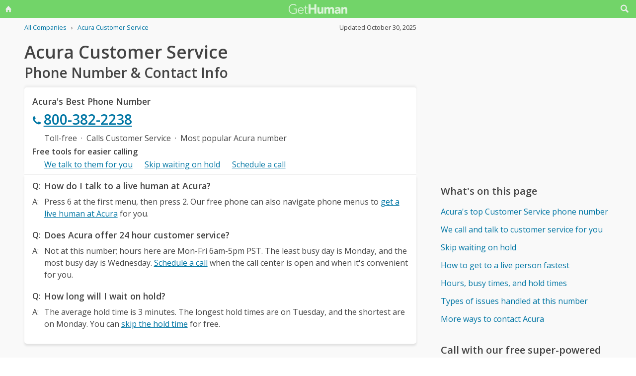

--- FILE ---
content_type: text/html; charset=utf-8
request_url: https://www.google.com/recaptcha/api2/aframe
body_size: 267
content:
<!DOCTYPE HTML><html><head><meta http-equiv="content-type" content="text/html; charset=UTF-8"></head><body><script nonce="bxRMrrCBYabJbZt6XHg6pQ">/** Anti-fraud and anti-abuse applications only. See google.com/recaptcha */ try{var clients={'sodar':'https://pagead2.googlesyndication.com/pagead/sodar?'};window.addEventListener("message",function(a){try{if(a.source===window.parent){var b=JSON.parse(a.data);var c=clients[b['id']];if(c){var d=document.createElement('img');d.src=c+b['params']+'&rc='+(localStorage.getItem("rc::a")?sessionStorage.getItem("rc::b"):"");window.document.body.appendChild(d);sessionStorage.setItem("rc::e",parseInt(sessionStorage.getItem("rc::e")||0)+1);localStorage.setItem("rc::h",'1769015892592');}}}catch(b){}});window.parent.postMessage("_grecaptcha_ready", "*");}catch(b){}</script></body></html>